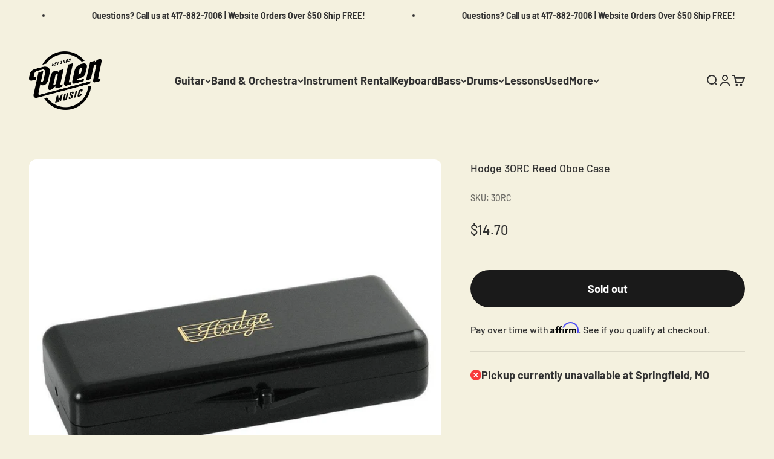

--- FILE ---
content_type: text/html;charset=ISO-8859-1
request_url: https://widgets.syfpayments.com/syf-widget-internal.html?partnerId=PI10000778&flowType=PDP&subFlowType=&cid=unifitest
body_size: 236
content:
<script src="https://widgets.syfpayments.com/syf-widget-internal.latest.js?partnerId=PI10000778&flowType=PDP&subFlowType=" type="text/javascript" crossorigin></script>
<script type="text/javascript" src="https://tags.syf.com/syf-unifi-spa/prod/utag.js" async defer></script>

--- FILE ---
content_type: text/javascript; charset=utf-8
request_url: https://www.palenmusic.com/products/hodge-3orc-reed-oboe-case.js
body_size: 291
content:
{"id":9283657932,"title":"Hodge 3ORC Reed Oboe Case","handle":"hodge-3orc-reed-oboe-case","description":"\u003cdiv class=\"mobile_hidden\"\u003e\n\u003cdiv class=\"pmc-manufacturer\"\u003e\u003cimg src=\"\/\/cdn.shopify.com\/s\/files\/1\/1298\/4787\/files\/logo_hodge.png?15488483186464031410\"\u003e\u003c\/div\u003e\n\u003c\/div\u003e\n\u003cp\u003e\u003c!-- split --\u003e\u003c\/p\u003e\n\u003ch3\u003eAbout this item\u003c\/h3\u003e\n\u003cp\u003eThe Hodge 3ORC Reed Oboe Case is perfect for protecting your reeds from harm. Protect your reeds so that you can play whenever you are, without any worry!\u003c\/p\u003e\n\u003chr\u003e\n\u003ch3\u003eHodge 3ORC Features:\u003c\/h3\u003e\n\u003cul\u003e\n\u003cli\u003eHolds 3 oboe reeds\u003c\/li\u003e\n\u003cli\u003ePlastic\u003c\/li\u003e\n\u003cli\u003eFoam reed holders\u003c\/li\u003e\n\u003cli\u003eBlack\u003c\/li\u003e\n\u003c\/ul\u003e","published_at":"2024-01-31T15:45:59-06:00","created_at":"2016-12-27T14:52:02-06:00","vendor":"Hodge","type":"Oboe Accessories","tags":["band-and-orchestra-accessories","briggs","double-reeds","hickory-hills","hodge","reverbsync:off","tahlequah","under-25","woodwind-accessories"],"price":1470,"price_min":1470,"price_max":1470,"available":false,"price_varies":false,"compare_at_price":null,"compare_at_price_min":0,"compare_at_price_max":0,"compare_at_price_varies":false,"variants":[{"id":32127816780,"title":"Default Title","option1":"Default Title","option2":null,"option3":null,"sku":"3ORC","requires_shipping":true,"taxable":true,"featured_image":null,"available":false,"name":"Hodge 3ORC Reed Oboe Case","public_title":null,"options":["Default Title"],"price":1470,"weight":28,"compare_at_price":null,"inventory_quantity":0,"inventory_management":"shopify","inventory_policy":"deny","barcode":"688567001656","requires_selling_plan":false,"selling_plan_allocations":[]}],"images":["\/\/cdn.shopify.com\/s\/files\/1\/1298\/4787\/products\/peppr_b4952377-7d44-4c28-879c-4ad8d05df380.jpg?v=1660787931"],"featured_image":"\/\/cdn.shopify.com\/s\/files\/1\/1298\/4787\/products\/peppr_b4952377-7d44-4c28-879c-4ad8d05df380.jpg?v=1660787931","options":[{"name":"Title","position":1,"values":["Default Title"]}],"url":"\/products\/hodge-3orc-reed-oboe-case","media":[{"alt":"Hodge 3ORC Reed Oboe Case - Palen Music","id":31211410292993,"position":1,"preview_image":{"aspect_ratio":1.0,"height":1048,"width":1048,"src":"https:\/\/cdn.shopify.com\/s\/files\/1\/1298\/4787\/products\/peppr_b4952377-7d44-4c28-879c-4ad8d05df380.jpg?v=1660787931"},"aspect_ratio":1.0,"height":1048,"media_type":"image","src":"https:\/\/cdn.shopify.com\/s\/files\/1\/1298\/4787\/products\/peppr_b4952377-7d44-4c28-879c-4ad8d05df380.jpg?v=1660787931","width":1048}],"requires_selling_plan":false,"selling_plan_groups":[]}

--- FILE ---
content_type: text/javascript; charset=utf-8
request_url: https://www.palenmusic.com/products/hodge-3orc-reed-oboe-case.js
body_size: 1044
content:
{"id":9283657932,"title":"Hodge 3ORC Reed Oboe Case","handle":"hodge-3orc-reed-oboe-case","description":"\u003cdiv class=\"mobile_hidden\"\u003e\n\u003cdiv class=\"pmc-manufacturer\"\u003e\u003cimg src=\"\/\/cdn.shopify.com\/s\/files\/1\/1298\/4787\/files\/logo_hodge.png?15488483186464031410\"\u003e\u003c\/div\u003e\n\u003c\/div\u003e\n\u003cp\u003e\u003c!-- split --\u003e\u003c\/p\u003e\n\u003ch3\u003eAbout this item\u003c\/h3\u003e\n\u003cp\u003eThe Hodge 3ORC Reed Oboe Case is perfect for protecting your reeds from harm. Protect your reeds so that you can play whenever you are, without any worry!\u003c\/p\u003e\n\u003chr\u003e\n\u003ch3\u003eHodge 3ORC Features:\u003c\/h3\u003e\n\u003cul\u003e\n\u003cli\u003eHolds 3 oboe reeds\u003c\/li\u003e\n\u003cli\u003ePlastic\u003c\/li\u003e\n\u003cli\u003eFoam reed holders\u003c\/li\u003e\n\u003cli\u003eBlack\u003c\/li\u003e\n\u003c\/ul\u003e","published_at":"2024-01-31T15:45:59-06:00","created_at":"2016-12-27T14:52:02-06:00","vendor":"Hodge","type":"Oboe Accessories","tags":["band-and-orchestra-accessories","briggs","double-reeds","hickory-hills","hodge","reverbsync:off","tahlequah","under-25","woodwind-accessories"],"price":1470,"price_min":1470,"price_max":1470,"available":false,"price_varies":false,"compare_at_price":null,"compare_at_price_min":0,"compare_at_price_max":0,"compare_at_price_varies":false,"variants":[{"id":32127816780,"title":"Default Title","option1":"Default Title","option2":null,"option3":null,"sku":"3ORC","requires_shipping":true,"taxable":true,"featured_image":null,"available":false,"name":"Hodge 3ORC Reed Oboe Case","public_title":null,"options":["Default Title"],"price":1470,"weight":28,"compare_at_price":null,"inventory_quantity":0,"inventory_management":"shopify","inventory_policy":"deny","barcode":"688567001656","requires_selling_plan":false,"selling_plan_allocations":[]}],"images":["\/\/cdn.shopify.com\/s\/files\/1\/1298\/4787\/products\/peppr_b4952377-7d44-4c28-879c-4ad8d05df380.jpg?v=1660787931"],"featured_image":"\/\/cdn.shopify.com\/s\/files\/1\/1298\/4787\/products\/peppr_b4952377-7d44-4c28-879c-4ad8d05df380.jpg?v=1660787931","options":[{"name":"Title","position":1,"values":["Default Title"]}],"url":"\/products\/hodge-3orc-reed-oboe-case","media":[{"alt":"Hodge 3ORC Reed Oboe Case - Palen Music","id":31211410292993,"position":1,"preview_image":{"aspect_ratio":1.0,"height":1048,"width":1048,"src":"https:\/\/cdn.shopify.com\/s\/files\/1\/1298\/4787\/products\/peppr_b4952377-7d44-4c28-879c-4ad8d05df380.jpg?v=1660787931"},"aspect_ratio":1.0,"height":1048,"media_type":"image","src":"https:\/\/cdn.shopify.com\/s\/files\/1\/1298\/4787\/products\/peppr_b4952377-7d44-4c28-879c-4ad8d05df380.jpg?v=1660787931","width":1048}],"requires_selling_plan":false,"selling_plan_groups":[]}